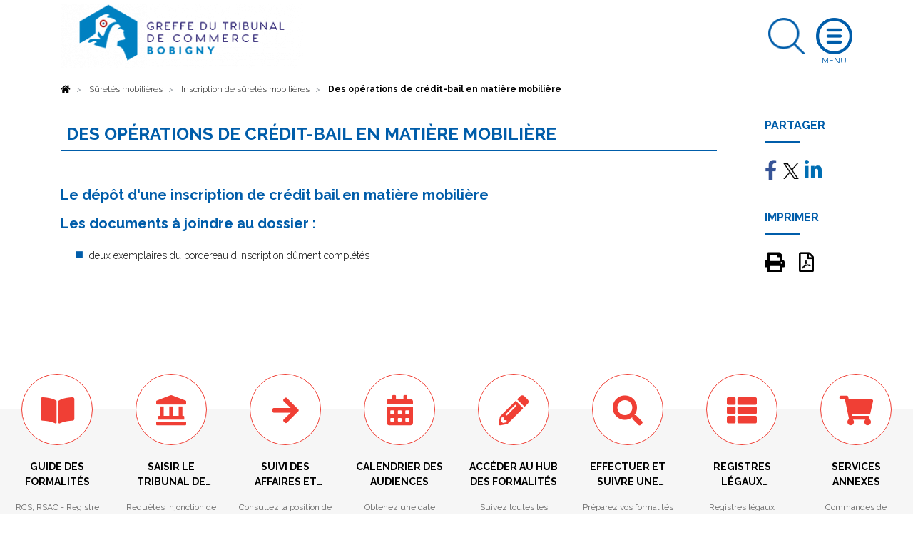

--- FILE ---
content_type: text/html; charset=UTF-8
request_url: https://www.greffe-tc-bobigny.fr/procedure/des-operations-de-credit-bail-en-matiere-mobiliere
body_size: 13648
content:
<!DOCTYPE html>
<html lang="fr">
    <head>
        <meta charset="utf-8">
        <title>Des opérations de crédit-bail en matière mobilière - Greffe du tribunal de commerce de Bobigny</title>
        <meta name="description" content="es opérations de crédit-bail en matière mobilière">
                        <meta name="viewport" content="width=device-width, initial-scale=1">
                <!--[if IE]><link rel="shortcut icon" href="https://www.greffe-tc-bobigny.fr/media/cache/header_default_favico/uploads/9301/configuration/Favicon.png"><![endif]-->
                <link rel="apple-touch-icon" href="https://www.greffe-tc-bobigny.fr/media/cache/header_apple_favico/uploads/9301/configuration/Favicon.png">
                <link rel="icon" href="https://www.greffe-tc-bobigny.fr/media/cache/header_android_favico/uploads/9301/configuration/Favicon.png">
        <link href="//fonts.googleapis.com/css?family=Raleway:300,400,500,700" rel="stylesheet">
        <link rel="stylesheet" href="https://ajax.googleapis.com/ajax/libs/jqueryui/1.12.1/themes/smoothness/jquery-ui.css">
                            <link rel="stylesheet" href="/build/css/app.479f1c7b.css">
            <link rel="stylesheet" href="/libs/fontawesome/css/custom_fontawesome.css">
            </head>
    <body class="procedure" data-gtag="GA" data-tracking="aucun">
            <div id="wrap">
                <header>
    <div class="container">
        <a class="logo" href="/">
            <img class="logo img-fluid" src="https://www.greffe-tc-bobigny.fr/media/cache/header_logo/uploads/9301/configuration/Logo-greffe-bobigny.png" alt="Greffe du tribunal de commerce de Bobigny">
        </a>
                        <a class="search opensearch" href="#search">
            <img class="img-fluid searchblue" width="51" src="/images/search-blue.png" alt="Rechercher">
            <img class="img-fluid d-none searchwhite" width="51" src="/images/search.png" alt="Rechercher">
        </a>

        <form id="searchheader" class="d-none form-inline" method="get" action="/recherche">
            <div class="input-group">
                <input type="text" class="form-control" name="slug" placeholder="Rechercher" aria-label="Rechercher">
                <div class="input-group-append">
                    <button class="btn btn-outline" type="submit">OK</button>
                </div>
            </div>
        </form>

        <a class="openmenu" href="#menu">
            <img class="img-fluid burger" src="/images/burger.png" alt="Ouvrir le menu">
            <img class="img-fluid d-none closewhite" src="/images/close.png" alt="Fermer le menu">
            <img class="img-fluid d-none closeblue" src="/images/close-blue.png" alt="Fermer le menu">
        </a>
        <nav id="menu">
              <div class="container-fluid">
                                <ul class="full_nav_menu">
                                          <li  id="slug8" class="dropdown">
                        <a href="#" class="dropdown-toggle" data-toggle="dropdown" aria-haspopup="true" aria-expanded="false">Registre du Commerce</a>
                        <div class="dropdown-menu">
                                                                                                                                                                                                                                                                                                                  <div class="row masonry">
                                                                <div id="formalites-immatriculation" class="mb-3 col-12 col-lg-6 col-xl-4 column">
                                                                        <h6 class="dropdown-header">Formalités immatriculation</h6>
                                                                                                                  <a class="dropdown-item" href="/procedure/ei-imma">Commerçant, création</a>
                                                                              <a class="dropdown-item" href="/procedure/ei-achat-imma">Commerçant, achat</a>
                                                                              <a class="dropdown-item" href="/procedure/ei-lg-imma">Commerçant, location gérance</a>
                                                                              <a class="dropdown-item" href="/procedure/ei-gm-imma">Commerçant, gérance mandat</a>
                                                                              <a class="dropdown-item" href="/procedure/eurl-sarl-creation-3">EURL, SARL Création</a>
                                                                              <a class="dropdown-item" href="/procedure/eurl-sarl-achat-imma">EURL - SARL, achat</a>
                                                                              <a class="dropdown-item" href="/procedure/eurl-sarl-lg-imma">EURL - SARL, location gérance</a>
                                                                              <a class="dropdown-item" href="/procedure/eurl-sarl-gm-imma">EURL - SARL, gérance mandat</a>
                                                                              <a class="dropdown-item" href="/procedure/sa-conseil-administration-imma">SA (conseil d&#039;administration)</a>
                                                                              <a class="dropdown-item" href="/procedure/sa-directoire-imma">SA (directoire et conseil de surveillance)</a>
                                                                              <a class="dropdown-item" href="/procedure/sas-imma">SAS</a>
                                                                              <a class="dropdown-item" href="/procedure/snc-imma">SNC</a>
                                                                              <a class="dropdown-item" href="/procedure/sc-imma">Société civile</a>
                                                                              <a class="dropdown-item" href="/procedure/scp-avocats-imma">SCP d&#039;avocats</a>
                                                                              <a class="dropdown-item" href="/procedure/slp-imma">Société de Libre Partenariat</a>
                                                                              <a class="dropdown-item" href="/procedure/succursale-imma">Succursale (siège à l&#039;étranger)</a>
                                                                              <a class="dropdown-item" href="/procedure/sca-imma">SCA</a>
                                                                              <a class="dropdown-item" href="/procedure/sppicav-imma">SPPICAV</a>
                                                                              <a class="dropdown-item" href="/procedure/se-holding-directoire-cs-imma">SE Holding (directoire et conseil de surveillance)</a>
                                                                              <a class="dropdown-item" href="/procedure/gie-imma">GIE</a>
                                                                              <a class="dropdown-item" href="/procedure/scs-imma">SCS</a>
                                                                              <a class="dropdown-item" href="/procedure/geie-imma">GEIE</a>
                                                                                                            </div>
                                                                <div id="formalites-modification" class="mb-3 col-12 col-lg-6 col-xl-4 column">
                                                                        <h6 class="dropdown-header">Formalités modification</h6>
                                                                                                                  <a class="dropdown-item" href="/procedure/ei_modif">Commerçant</a>
                                                                              <a class="dropdown-item" href="/procedure/sarl_modif">SARL</a>
                                                                              <a class="dropdown-item" href="/procedure/sas_modif">SAS</a>
                                                                              <a class="dropdown-item" href="/procedure/sa_modif">SA</a>
                                                                              <a class="dropdown-item" href="/procedure/snc_modif">SNC</a>
                                                                              <a class="dropdown-item" href="/procedure/sc_modif">Société Civile</a>
                                                                              <a class="dropdown-item" href="/procedure/sca_modif">SCA</a>
                                                                              <a class="dropdown-item" href="/procedure/scs_modif">SCS</a>
                                                                              <a class="dropdown-item" href="/procedure/gie_modif">GIE</a>
                                                                                                            </div>
                                                                <div id="formalites-radiation" class="mb-3 col-12 col-lg-6 col-xl-4 column">
                                                                        <h6 class="dropdown-header">Formalités radiation</h6>
                                                                                                                  <a class="dropdown-item" href="/procedure/ei-radiation">Commerçant - Radiation</a>
                                                                              <a class="dropdown-item" href="/procedure/sarl-radiation-filiale">EURL - SARL : filiale détenue à 100% (suite à fusion)</a>
                                                                              <a class="dropdown-item" href="/procedure/sarl-radiation">EURL - SARL - Radiation</a>
                                                                              <a class="dropdown-item" href="/procedure/sas-radiation">SAS - Radiation</a>
                                                                              <a class="dropdown-item" href="/procedure/sa-radiation-fusion">SA (suite à fusion)</a>
                                                                              <a class="dropdown-item" href="/procedure/sa-radiation-filiale-100-pc">SA - Filiale détenue à 100% (suite à fusion)</a>
                                                                              <a class="dropdown-item" href="/procedure/sarl-radiation-fusion">EURL - SARL (suite à fusion)</a>
                                                                              <a class="dropdown-item" href="/procedure/sa-radiation-fusion-transfrontaliere">SA (suite à fusion transfrontalière)</a>
                                                                              <a class="dropdown-item" href="/procedure/snc-radiation">SNC - Radiation</a>
                                                                              <a class="dropdown-item" href="/procedure/sca-radiation">SCA - Radiation</a>
                                                                              <a class="dropdown-item" href="/procedure/sc-radiation">Société Civile - Radiation</a>
                                                                              <a class="dropdown-item" href="/procedure/gie-radiation">GIE - Radiation</a>
                                                                              <a class="dropdown-item" href="/procedure/se-radiation">SE (transfert du siège dans un Etat Membre de l&#039;Union Européenne)</a>
                                                                              <a class="dropdown-item" href="/procedure/sa-radiation-filiale-90-pc">SA - Filiale détenue à 90% (suite à fusion)</a>
                                                                              <a class="dropdown-item" href="/procedure/sa-radiation">SA - Radiation</a>
                                                                              <a class="dropdown-item" href="/procedure/scs-radiation">SCS - Radiation</a>
                                                                                                            </div>
                                                                <div id="depot-des-comptes-annuels-1" class="mb-3 col-12 col-lg-6 col-xl-4 column">
                                                                        <h6 class="dropdown-header">Dépôt des comptes annuels</h6>
                                                                                                                  <a class="dropdown-item" href="/procedure/depot_comptes_sociaux">Dépôt des comptes sociaux</a>
                                                                              <a class="dropdown-item" href="/procedure/depot_comptes_sociaux_confidentialite">Micro-entreprise : confidentialité des comptes</a>
                                                                              <a class="dropdown-item" href="/procedure/petite-entreprise-confidentialite-des-comptes">Petite entreprise : confidentialité des comptes</a>
                                                                              <a class="dropdown-item" href="/procedure/moyenne-entreprise-presentation-simplifiee-du-bilan-et-des-annexes">Moyenne entreprise : présentation simplifiée du bilan et des annexes</a>
                                                                                                            </div>
                                                                <div id="depot-des-actes" class="mb-3 col-12 col-lg-6 col-xl-4 column">
                                                                        <h6 class="dropdown-header">Dépôt d&#039;actes</h6>
                                                                                                                  <a class="dropdown-item" href="/procedure/depot_actes">Dépôt d&#039;actes</a>
                                                                              <a class="dropdown-item" href="/procedure/depot_actes_cession_parts_sociales">Dépôt d&#039;actes suite à cession de parts sociales</a>
                                                                                                            </div>
                                                                <div id="formulaire-modification-2" class="mb-3 col-12 col-lg-6 col-xl-4 column">
                                                                        <h6 class="dropdown-header"> formulaire modification 2</h6>
                                                                                                                  <a class="dropdown-item" href="/procedure/adjonction-modification-suppression-nom-commercial-ei">Commerçant - Adjonction, modification ou suppression d&#039;un nom commercial dans un établissement principal</a>
                                                                              <a class="dropdown-item" href="/procedure/prorogation-duree-personne-morale-gie">GIE - Prorogation de la durée de la personne morale</a>
                                                                              <a class="dropdown-item" href="/procedure/modification-date-cloture-snc">SNC - Modification de la date de clôture de l&#039;exercice social</a>
                                                                              <a class="dropdown-item" href="/procedure/nomination-administrateur-sa">SA - Nomination d’un administrateur dans une SA à Conseil d’administration</a>
                                                                              <a class="dropdown-item" href="/procedure/prorogation-duree-personne-morale-sa">SA - Prorogation de la durée de la personne morale</a>
                                                                              <a class="dropdown-item" href="/procedure/reconstitution-capitaux-propres-sa">SA - Reconstitution des capitaux propres</a>
                                                                              <a class="dropdown-item" href="/procedure/reduction-capital-motivee-pertes-sa">SA - Réduction du capital social motivée par des pertes</a>
                                                                              <a class="dropdown-item" href="/procedure/reduction-capital-non-motivee-pertes-sa">SA - Réduction du capital social non motivée par des pertes</a>
                                                                              <a class="dropdown-item" href="/procedure/transformation-sa-sarl">SA - Transformation d&#039;une SA en SARL</a>
                                                                              <a class="dropdown-item" href="/procedure/transformation-sa-se">SA - Transformation d&#039;une SA en société européenne à conseil d’administration</a>
                                                                              <a class="dropdown-item" href="/procedure/augmentation-capital-snc">SNC - Augmentation de capital en numéraire</a>
                                                                              <a class="dropdown-item" href="/procedure/changement-gerant-snc">SNC - Changement de gérant</a>
                                                                              <a class="dropdown-item" href="/procedure/pap-snc-scs">SNC - Désignation d’une personne ayant le pouvoir d’engager à titre habituel la société</a>
                                                                              <a class="dropdown-item" href="/procedure/dissolution-snc">SNC - Dissolution</a>
                                                                              <a class="dropdown-item" href="/procedure/dissolution-art-snc">SNC - Dissolution par suite de la réunion de toutes les parts en une seule main (article 1844-5 alinéa 3 du code civil)</a>
                                                                              <a class="dropdown-item" href="/procedure/fermeture-etab-secondaire-sca">SCA - Fermeture d&#039;un établissement secondaire</a>
                                                                              <a class="dropdown-item" href="/procedure/changement-denomination-snc">SNC - Changement de dénomination sociale</a>
                                                                              <a class="dropdown-item" href="/procedure/nomination-membre-conseil-sa">SA - Nomination d&#039;un membre du conseil de surveillance dans une SA à directoire et conseil de surveillance</a>
                                                                              <a class="dropdown-item" href="/procedure/transfert-siege-banlieue-snc-1">SNC - Transfert de siège depuis un autre ressort</a>
                                                                              <a class="dropdown-item" href="/procedure/transfert-siege-snc-1">SNC - Transfert de siège dans le même ressort</a>
                                                                              <a class="dropdown-item" href="/procedure/changement-gerant-sc">SC - Changement de gérant dans une société civile</a>
                                                                              <a class="dropdown-item" href="/procedure/changement-gerant-scp-avocats">SC - Changement de gérant dans une SCP d&#039;avocats</a>
                                                                              <a class="dropdown-item" href="/procedure/dissolution-sc">SC - Dissolution</a>
                                                                              <a class="dropdown-item" href="/procedure/changement-denomination-sc">SC - Changement de dénomination sociale</a>
                                                                              <a class="dropdown-item" href="/procedure/prorogation-duree-personne-morale-sc">SC - Prorogation de la durée de la personne morale</a>
                                                                              <a class="dropdown-item" href="/procedure/reduction-capital-sc">SC - Réduction du capital pour une société civile</a>
                                                                              <a class="dropdown-item" href="/procedure/transfert-siege-banlieue-sc-1">SC - Transfert de siège depuis un autre ressort</a>
                                                                              <a class="dropdown-item" href="/procedure/transformation-sc-sarl">SC - Transformation de la Société Civile en SARL</a>
                                                                              <a class="dropdown-item" href="/procedure/augmentation-capital-nature-sca">SCA - Augmentation de capital social par apports en nature</a>
                                                                              <a class="dropdown-item" href="/procedure/nomination-directeur-sa">SA - Nomination d’un directeur général et/ou d’un directeur général délégué dans une SA à conseil d’administration</a>
                                                                              <a class="dropdown-item" href="/procedure/transfert-etab-principal-banlieue-creation-snc-1">SNC - Transfert d&#039;un établissement principal depuis un autre ressort, par création d&#039;un fonds de commerce</a>
                                                                              <a class="dropdown-item" href="/procedure/dissolution-sca">SCA - Dissolution</a>
                                                                              <a class="dropdown-item" href="/procedure/changement-directeur-general-sa">SA - Changement de directeur général et/ou de directeur général délégué</a>
                                                                              <a class="dropdown-item" href="/procedure/ouverture-etab-secondaire-achat-sa">SA - Ouverture d’un établissement secondaire par achat d’un fonds de commerce</a>
                                                                              <a class="dropdown-item" href="/procedure/prise-activite-achat-sa">SA - Prise d&#039;activité par achat d&#039;un fonds de commerce dans une SA immatriculée sans activité commerciale</a>
                                                                              <a class="dropdown-item" href="/procedure/transfert-etab-secondaire-achat-sa-1">SA - Transfert d’un établissement secondaire au sein d&#039;un même ressort, suite à un achat de fonds de commerce</a>
                                                                              <a class="dropdown-item" href="/procedure/transfert-siege-sarl-1">SARL - Transfert de siège dans le même ressort</a>
                                                                              <a class="dropdown-item" href="/procedure/transfert-siege-banlieue-sa-1">SA - Transfert de siège depuis un autre ressort</a>
                                                                              <a class="dropdown-item" href="/procedure/transfert-siege-sa-1">SA - Transfert de siège dans le même ressort</a>
                                                                              <a class="dropdown-item" href="/procedure/prorogation-duree-personne-morale-snc">SNC - Prorogation de la durée de la personne morale</a>
                                                                              <a class="dropdown-item" href="/procedure/adjonction-modification-suppression-enseigne-sarl">SARL - Adjonction, modification ou suppression d&#039;une enseigne</a>
                                                                              <a class="dropdown-item" href="/procedure/changement-representant-permanent-sa">SA - Changement du représentant permanent</a>
                                                                              <a class="dropdown-item" href="/procedure/augmentation-capital-sa">SA - Augmentation de capital en numéraire</a>
                                                                              <a class="dropdown-item" href="/procedure/augmentation-capital-nature-sa">SA - Augmentation de capital social par apports en nature</a>
                                                                              <a class="dropdown-item" href="/procedure/changement-administrateur-sa">SA - Changement d&#039;administrateur</a>
                                                                              <a class="dropdown-item" href="/procedure/changement-comm-comptes-sa">SA - Changement d’un commissaire aux comptes</a>
                                                                              <a class="dropdown-item" href="/procedure/modification-objet-avec-modification-activite-sa">SA - Modification de l’objet social (avec modification des activités)</a>
                                                                              <a class="dropdown-item" href="/procedure/changement-president-sa">SA - Changement de président du conseil de surveillance</a>
                                                                              <a class="dropdown-item" href="/procedure/suppression-engagement-signature-tfj-snc">SNC - Suppression du RCS de la mention relative à la personne ayant le pouvoir d&#039;engager à titre habituel par sa signature la responsabilité de l&#039;assujetti</a>
                                                                              <a class="dropdown-item" href="/procedure/suppression-engagement-signature-tfj">SARL - Suppression du RCS de la mention relative à la personne ayant le pouvoir d&#039;engager à titre habituel par sa signature la responsabilité de l&#039;assujetti</a>
                                                                              <a class="dropdown-item" href="/procedure/cessation-activite-ei">Commerçant - Cessation totale d&#039;activité (temporaire ou définitive) avec possibilité de déclarer le maintien de l&#039;immatriculation (Personne physique)</a>
                                                                              <a class="dropdown-item" href="/procedure/inscription-conjoint-collaborateur-ei">Commerçant - Inscription en cours de vie sociale d&#039;un conjoint collaborateur</a>
                                                                              <a class="dropdown-item" href="/procedure/suppression-conjoint-collaborateur-ei">Commerçant - Suppression de la mention &quot;conjoint collaborateur&quot;</a>
                                                                              <a class="dropdown-item" href="/procedure/changement-denomination-gie">GIE - Changement de dénomination</a>
                                                                              <a class="dropdown-item" href="/procedure/changement-denomination-comm-comptes-gie">GIE - Changement de la dénomination sociale d&#039;un commissaire aux comptes</a>
                                                                              <a class="dropdown-item" href="/procedure/prorogation-immatriculation-dissolution-gie">GIE - Prorogation de l&#039;immatriculation pour les besoins de la liquidation dans un GIE en dissolution</a>
                                                                              <a class="dropdown-item" href="/procedure/adjonction-modification-suppression-nom-commercial-gie">GIE - Adjonction, modification ou suppression d&#039;un nom commercial dans un établissement principal</a>
                                                                              <a class="dropdown-item" href="/procedure/adjonction-modification-suppression-enseigne-gie">GIE - Adjonction, modification ou suppression d&#039;une enseigne</a>
                                                                              <a class="dropdown-item" href="/procedure/modification-objet-sans-modification-activite-sa">SA - Modification de l&#039;objet social (sans modification des activités)</a>
                                                                              <a class="dropdown-item" href="/procedure/modification-activite-sans-modification-objet-sca">SCA - Modification de l&#039;activité (sans modification d&#039;objet social)</a>
                                                                              <a class="dropdown-item" href="/procedure/fermeture-etab-comp-sarl">SARL - Fermeture d’un établissement complémentaire</a>
                                                                              <a class="dropdown-item" href="/procedure/fermeture-etab-comp-sc">SC - Fermeture d’un établissement complémentaire</a>
                                                                              <a class="dropdown-item" href="/procedure/fermeture-etab-comp-sa">SA - Fermeture d’un établissement complémentaire</a>
                                                                              <a class="dropdown-item" href="/procedure/transfert-siege-sc-1">SC - Transfert de siège dans le même ressort</a>
                                                                              <a class="dropdown-item" href="/procedure/fermeture-etab-secondaire-sas">SAS - Fermeture d&#039;un établissement secondaire</a>
                                                                              <a class="dropdown-item" href="/procedure/changement-vice-president-sa">SA - Changement de vice-président du conseil de surveillance</a>
                                                                              <a class="dropdown-item" href="/procedure/changement-membre-directoire-sa">SA - Changement d’un membre du directoire</a>
                                                                              <a class="dropdown-item" href="/procedure/demission-membre-directoire-sa">SA - Démission d’un membre du directoire</a>
                                                                              <a class="dropdown-item" href="/procedure/pap-sa">SA - Désignation d’une personne ayant le pouvoir d’engager à titre habituel la société</a>
                                                                              <a class="dropdown-item" href="/procedure/dissolution-sa">SA - Dissolution</a>
                                                                              <a class="dropdown-item" href="/procedure/fin-mandat-administrateur-sa">SA - Fin de mandat d&#039;administrateur</a>
                                                                              <a class="dropdown-item" href="/procedure/fin-mandat-membre-sa">SA - Fin de mandat d’un membre du conseil de surveillance dans une SA à directoire et conseil de surveillance</a>
                                                                              <a class="dropdown-item" href="/procedure/fusion-sa-absorbante-sa">SA - Fusion : société anonyme absorbante</a>
                                                                              <a class="dropdown-item" href="/procedure/fusion-transfrontaliere-sa-absorbante-sa">SA - Fusion transfrontalière : société anonyme absorbante</a>
                                                                              <a class="dropdown-item" href="/procedure/capitaux-propres-inferieurs-sas">SAS - Les capitaux propres deviennent inférieurs à la moitié du capital social</a>
                                                                              <a class="dropdown-item" href="/procedure/modification-date-cloture-sa">SA - Modification de la date de clôture de l&#039;exercice social</a>
                                                                              <a class="dropdown-item" href="/procedure/changement-denomination-sa">SA - Changement de dénomination sociale</a>
                                                                              <a class="dropdown-item" href="/procedure/changement-denomination-comm-comptes-snc">SNC - Changement de la dénomination sociale d&#039;un commissaire aux comptes</a>
                                                                              <a class="dropdown-item" href="/procedure/pap-sca">SCA - Désignation d’une personne ayant le pouvoir d’engager à titre habituel la société</a>
                                                                              <a class="dropdown-item" href="/procedure/modification-date-cloture-sca">SCA - Modification de la date de clôture de l&#039;exercice social</a>
                                                                              <a class="dropdown-item" href="/procedure/capitaux-propres-inferieurs-sca">SCA - Les capitaux propres deviennent inférieurs à la moitié du capital social</a>
                                                                              <a class="dropdown-item" href="/procedure/changement-denomination-sas">SAS - Changement de dénomination sociale</a>
                                                                              <a class="dropdown-item" href="/procedure/changement-denomination-comm-comptes-sas">SAS - Changement de la dénomination sociale d&#039;un commissaire aux comptes</a>
                                                                              <a class="dropdown-item" href="/procedure/reduction-capital-non-motivee-pertes-sarl">SARL - Réduction du capital social non motivée par des pertes</a>
                                                                              <a class="dropdown-item" href="/procedure/transfert-siege-banlieue-sarl-1">SARL - Transfert de siège depuis un autre ressort</a>
                                                                              <a class="dropdown-item" href="/procedure/transformation-sarl-sa">SARL - Transformation de la SARL en SA à Conseil d’administration</a>
                                                                              <a class="dropdown-item" href="/procedure/transformation-sarl-sas">SARL - Transformation de la SARL en SAS</a>
                                                                              <a class="dropdown-item" href="/procedure/transformation-sarl-snc">SARL - Transformation de la SARL en SNC</a>
                                                                              <a class="dropdown-item" href="/procedure/augmentation-capital-nature-sas">SAS - Augmentation de capital social par apports en nature</a>
                                                                              <a class="dropdown-item" href="/procedure/augmentation-capital-sas">SAS - Augmentation de capital en numéraire</a>
                                                                              <a class="dropdown-item" href="/procedure/changement-president-sas">SAS - Changement de président</a>
                                                                              <a class="dropdown-item" href="/procedure/pap-sas">SAS - Désignation d’une personne ayant le pouvoir d’engager à titre habituel la société</a>
                                                                              <a class="dropdown-item" href="/procedure/dissolution-sas">SAS - Dissolution</a>
                                                                              <a class="dropdown-item" href="/procedure/modification-date-cloture-sas">SAS - Modification de la date de clôture de l&#039;exercice social</a>
                                                                              <a class="dropdown-item" href="/procedure/prorogation-duree-personne-morale-sas">SAS - Prorogation de la durée de la personne morale</a>
                                                                              <a class="dropdown-item" href="/procedure/reconstitution-capitaux-propres-sarl">SARL - Reconstitution des capitaux propres</a>
                                                                              <a class="dropdown-item" href="/procedure/reconstitution-capitaux-propres-sas">SAS - Reconstitution des capitaux propres</a>
                                                                              <a class="dropdown-item" href="/procedure/reconstitution-capitaux-propres-sca">SCA - Reconstitution des capitaux propres</a>
                                                                              <a class="dropdown-item" href="/procedure/transfert-siege-banlieue-sas-1">SAS - Transfert de siège depuis un autre ressort</a>
                                                                              <a class="dropdown-item" href="/procedure/transfert-siege-sas-1">SAS - Transfert de siège au sein du même ressort</a>
                                                                              <a class="dropdown-item" href="/procedure/transfert-siege-gie-1">GIE - Transfert de siège au sein d&#039;un même ressort</a>
                                                                              <a class="dropdown-item" href="/procedure/transfert-etab-comp-activite-sa-1">SA - Transfert d’un établissement complémentaire au sein d&#039;un même ressort, suite à un transfert d’activités</a>
                                                                              <a class="dropdown-item" href="/procedure/transfert-etab-comp-lg-sa-1">SA - Transfert d’un établissement complémentaire au sein d&#039;un même ressort, suite à la prise en location-gérance d’un fonds de commerce</a>
                                                                              <a class="dropdown-item" href="/procedure/transformation-sa-sas">SA - Transformation d&#039;une SA en SAS</a>
                                                                              <a class="dropdown-item" href="/procedure/pap-sc">SC - Désignation d’une personne ayant le pouvoir d’engager à titre habituel la société</a>
                                                                              <a class="dropdown-item" href="/procedure/dissolution-art-sc">SC - Dissolution par suite de la réunion de toutes les parts en une seule main (article 1844-5 alinéa 3 du code civil)</a>
                                                                              <a class="dropdown-item" href="/procedure/prorogation-duree-personne-morale-sca">SCA - Prorogation de la durée de la personne morale</a>
                                                                              <a class="dropdown-item" href="/procedure/reduction-capital-motivee-pertes-sarl">SARL - Réduction du capital social motivée par des pertes</a>
                                                                              <a class="dropdown-item" href="/procedure/prorogation-duree-personne-morale-sarl">SARL - Prorogation de la durée de la personne morale</a>
                                                                              <a class="dropdown-item" href="/procedure/transfert-siege-banlieue-gie-1">GIE - Transfert de siège depuis un autre ressort</a>
                                                                              <a class="dropdown-item" href="/procedure/prise-activite-achat-sas">SAS - Prise d&#039;activité par achat d&#039;un fonds de commerce dans une SAS immatriculée sans activité commerciale</a>
                                                                              <a class="dropdown-item" href="/procedure/augmentation-capital-scs">SCS - Augmentation de capital en numéraire</a>
                                                                              <a class="dropdown-item" href="/procedure/transfert-siege-banlieue-sca-1">SCA - Transfert de siège depuis un autre ressort</a>
                                                                              <a class="dropdown-item" href="/procedure/transfert-siege-sca-1">SCA - Transfert de siège au sein d&#039;un même ressort</a>
                                                                              <a class="dropdown-item" href="/procedure/pap-scs">SCS - Désignation d’une personne ayant le pouvoir d’engager à titre habituel la société</a>
                                                                              <a class="dropdown-item" href="/procedure/modification-date-cloture-scs">SCS - Modification de la date de clôture de l&#039;exercice social dans les SCS</a>
                                                                              <a class="dropdown-item" href="/procedure/reduction-capital-scs">SCS - Réduction de capital social</a>
                                                                              <a class="dropdown-item" href="/procedure/pap-gie">GIE - Désignation d’une personne ayant le pouvoir d’engager à titre habituel le groupement</a>
                                                                              <a class="dropdown-item" href="/procedure/dissolution-gie">GIE - Dissolution</a>
                                                                              <a class="dropdown-item" href="/procedure/augmentation-capital-sarl">SARL - Augmentation de capital en numéraire</a>
                                                                              <a class="dropdown-item" href="/procedure/nomination-comm-comptes-sarl">SARL - Nomination d&#039;un commissaire aux comptes</a>
                                                                              <a class="dropdown-item" href="/procedure/augmentation-capital-nature-sarl">SARL - Augmentation de capital social par apports en nature</a>
                                                                              <a class="dropdown-item" href="/procedure/cession-part-changement-gerant-sarl">SARL - Cession de parts sociales d&#039;une SARL avec changement de gérant</a>
                                                                              <a class="dropdown-item" href="/procedure/changement-gerant-sarl">SARL- Changement de gérant</a>
                                                                              <a class="dropdown-item" href="/procedure/changement-comm-comptes-sarl">SARL - Changement d’un commissaire aux comptes</a>
                                                                              <a class="dropdown-item" href="/procedure/demission-cogerant-sarl">SARL - Démission d&#039;un co-gérant</a>
                                                                              <a class="dropdown-item" href="/procedure/pap-sarl">SARL - Désignation d’une personne ayant le pouvoir d’engager à titre habituel la société</a>
                                                                              <a class="dropdown-item" href="/procedure/dissolution-sarl">SARL - Dissolution</a>
                                                                              <a class="dropdown-item" href="/procedure/dissolution-art-sarl">SARL - Dissolution par suite de la réunion de toutes les parts en une seule main</a>
                                                                              <a class="dropdown-item" href="/procedure/capitaux-propres-inferieurs-sarl">SARL - Les capitaux propres deviennent inférieurs à la moitié du capital social</a>
                                                                              <a class="dropdown-item" href="/procedure/modification-date-cloture-sarl">SARL - Modification de la date de clôture de l&#039;exercice social</a>
                                                                              <a class="dropdown-item" href="/procedure/changement-denomination-sarl">SARL - Changement de dénomination</a>
                                                                              <a class="dropdown-item" href="/procedure/modification-objet-avec-modification-activite-sarl">SARL - Modification de l’objet social (avec modification des activités)</a>
                                                                              <a class="dropdown-item" href="/procedure/nomination-cogerant-sarl">SARL - Nomination d&#039;un co-gérant</a>
                                                                              <a class="dropdown-item" href="/procedure/ouverture-etab-comp-achat-sarl">SARL - Ouverture d’un établissement complémentaire par achat d’un fonds de commerce</a>
                                                                              <a class="dropdown-item" href="/procedure/prise-activite-achat-scs">SCS - Prise d&#039;activité par achat d&#039;un fonds de commerce dans une SCS immatriculée sans activité commerciale</a>
                                                                              <a class="dropdown-item" href="/procedure/prise-activite-achat-sca">SCA - Prise d&#039;activité par achat d&#039;un fonds de commerce dans une SCA immatriculée sans activité commerciale</a>
                                                                              <a class="dropdown-item" href="/procedure/adjonction-modification-suppression-enseigne-sc">SC - Adjonction, modification ou suppression d&#039;une enseigne</a>
                                                                              <a class="dropdown-item" href="/procedure/changement-adresse-dirigeant-comm-comptes-sca">SCA - Changement d&#039;adresse de dirigeant ou de commissaire aux comptes</a>
                                                                              <a class="dropdown-item" href="/procedure/declarer-sans-activite-sas">SAS - Déclarer une société commerciale sans activité commerciale</a>
                                                                              <a class="dropdown-item" href="/procedure/modification-activite-sans-modification-objet-sas">SAS - Modification de l&#039;activité (sans modification d&#039;objet social)</a>
                                                                              <a class="dropdown-item" href="/procedure/changement-adresse-dirigeant-comm-comptes-sc">SC - Changement d&#039;adresse de dirigeant ou de commissaire aux comptes</a>
                                                                              <a class="dropdown-item" href="/procedure/modification-activite-sans-modification-objet-sc">SC - Modification de l&#039;activité (sans modification d&#039;objet social)</a>
                                                                              <a class="dropdown-item" href="/procedure/modification-objet-sans-modification-activite-sas">SAS - Modification de l&#039;objet social (sans modification des activités)</a>
                                                                              <a class="dropdown-item" href="/procedure/modification-objet-sans-modification-activite-sc">SC - Modification de l&#039;objet social (sans modification des activités)</a>
                                                                              <a class="dropdown-item" href="/procedure/rapport-radiation-sca">SCA - Demande de rapport de radiation d&#039;office non suivie d&#039;une modification</a>
                                                                              <a class="dropdown-item" href="/procedure/rapport-radiation-sa">SA - Demande de rapport de radiation d&#039;office non suivie d&#039;une modification</a>
                                                                              <a class="dropdown-item" href="/procedure/adjonction-modification-suppression-enseigne-sas">SAS - Adjonction, modification ou suppression d&#039;une enseigne</a>
                                                                              <a class="dropdown-item" href="/procedure/declarer-sans-activite-snc">SNC - Déclarer une société commerciale sans activité commerciale</a>
                                                                              <a class="dropdown-item" href="/procedure/adjonction-modification-suppression-enseigne-snc">SNC - Adjonction, modification ou suppression d&#039;une enseigne</a>
                                                                              <a class="dropdown-item" href="/procedure/adjonction-modification-suppression-enseigne-sa">SA - Adjonction, modification ou suppression d&#039;une enseigne</a>
                                                                              <a class="dropdown-item" href="/procedure/adjonction-modification-suppression-enseigne-sca">SCA - Adjonction, modification ou suppression d&#039;une enseigne</a>
                                                                              <a class="dropdown-item" href="/procedure/engagement-signature-sas">SAS - Désignation d’une personne ayant le pouvoir dans l’établissement d’engager la société à titre habituel par sa signature</a>
                                                                              <a class="dropdown-item" href="/procedure/ouverture-etab-secondaire-creation-sarl">SARL - Ouverture d&#039;un établissement secondaire par création du fonds de commerce</a>
                                                                              <a class="dropdown-item" href="/procedure/ouverture-etab-secondaire-creation-snc">SNC - Ouverture d&#039;un établissement secondaire par création du fonds de commerce</a>
                                                                              <a class="dropdown-item" href="/procedure/ouverture-etab-comp-creation-sas">SAS - Ouverture d&#039;un établissement complémentaire par création du fonds de commerce</a>
                                                                              <a class="dropdown-item" href="/procedure/modification-activite-sans-modification-objet-sarl">SARL - Modification de l&#039;activité (sans modification d&#039;objet social)</a>
                                                                              <a class="dropdown-item" href="/procedure/prorogation-immatriculation-dissolution-sa">SA - Prorogation de l&#039;immatriculation pour les besoins de la liquidation dans une SA en dissolution</a>
                                                                              <a class="dropdown-item" href="/procedure/prorogation-immatriculation-dissolution-sca">SCA - Prorogation de l&#039;immatriculation pour les besoins de la liquidation dans une SCA en dissolution</a>
                                                                              <a class="dropdown-item" href="/procedure/engagement-signature-sarl">SARL - Désignation d’une personne ayant le pouvoir dans l’établissement d’engager la société à titre habituel par sa signature</a>
                                                                              <a class="dropdown-item" href="/procedure/modification-activite-sans-modification-objet-sa">SA - Modification de l&#039;activité (sans modification d&#039;objet social)</a>
                                                                              <a class="dropdown-item" href="/procedure/prorogation-immatriculation-dissolution-sas">SAS - Prorogation de l&#039;immatriculation pour les besoins de la liquidation dans une SAS en dissolution</a>
                                                                              <a class="dropdown-item" href="/procedure/changement-denomination-comm-comptes-sca">SCA - Changement de dénomination d’un commissaire aux comptes</a>
                                                                              <a class="dropdown-item" href="/procedure/fermeture-etab-secondaire-sc">SC - Fermeture d&#039;un établissement secondaire</a>
                                                                              <a class="dropdown-item" href="/procedure/adjonction-modification-suppression-nom-commercial-sa">SA - Adjonction, modification ou suppression d&#039;un nom commercial dans un établissement principal</a>
                                                                              <a class="dropdown-item" href="/procedure/adjonction-modification-suppression-nom-commercial-sas">SAS - Adjonction, modification ou suppression d&#039;un nom commercial</a>
                                                                              <a class="dropdown-item" href="/procedure/adjonction-modification-suppression-nom-commercial-scs">SCS - Adjonction, modification ou suppression d&#039;un nom commercial dans un établissement principal</a>
                                                                              <a class="dropdown-item" href="/procedure/adjonction-modification-suppression-nom-commercial-sca">SCA - Adjonction, modification ou suppression d&#039;un nom commercial dans un établissement principal</a>
                                                                              <a class="dropdown-item" href="/procedure/adjonction-modification-suppression-nom-commercial-sarl">SARL - Adjonction, modification ou suppression d&#039;un nom commercial dans un établissement principal</a>
                                                                              <a class="dropdown-item" href="/procedure/transfert-etab-principal-banlieue-creation-sarl-1">SARL - Transfert d&#039;un établissement principal depuis un autre ressort, par création d&#039;un fonds de commerce</a>
                                                                              <a class="dropdown-item" href="/procedure/transfert-etab-principal-banlieue-creation-sca-1">SCA - Transfert d&#039;un établissement principal depuis un autre ressort, par création d&#039;un fonds de commerce</a>
                                                                              <a class="dropdown-item" href="/procedure/ouverture-etab-comp-lg-sa">SA - Ouverture d’un établissement complémentaire par prise en location-gérance d’un fonds de commerce</a>
                                                                              <a class="dropdown-item" href="/procedure/transfert-etab-principal-banlieue-creation-sas-1">SAS - Transfert d&#039;un établissement principal depuis un autre ressort, par création d&#039;un fonds de commerce</a>
                                                                              <a class="dropdown-item" href="/procedure/changement-denomination-comm-comptes-sa">SA - Changement de la dénomination sociale d&#039;un commissaire aux comptes dans une SA</a>
                                                                              <a class="dropdown-item" href="/procedure/changement-adresse-dirigeant-comm-comptes-scs">SCS - Changement d&#039;adresse de dirigeant ou de commissaire aux comptes</a>
                                                                              <a class="dropdown-item" href="/procedure/engagement-signature-sca">SCA - Désignation d’une personne ayant le pouvoir dans l’établissement d’engager la société à titre habituel par sa signature</a>
                                                                              <a class="dropdown-item" href="/procedure/transfert-etab-comp-creation-sca-1">SCA - Transfert d&#039;un établissement complémentaire au sein du même ressort, par création d&#039;un fonds de commerce</a>
                                                                              <a class="dropdown-item" href="/procedure/changement-adresse-dirigeant-comm-comptes-snc">SNC - Changement d&#039;adresse de dirigeant ou de commissaire aux comptes</a>
                                                                              <a class="dropdown-item" href="/procedure/changement-adresse-dirigeant-comm-comptes-sa">SA - Changement d&#039;adresse de dirigeant ou de commissaire aux comptes</a>
                                                                              <a class="dropdown-item" href="/procedure/changement-denomination-comm-comptes-sarl">SARL - Changement de la dénomination sociale d&#039;un commissaire aux comptes</a>
                                                                              <a class="dropdown-item" href="/procedure/changement-adresse-dirigeant-comm-comptes-sarl">SARL - Changement d&#039;adresse de dirigeant ou de commissaire aux comptes</a>
                                                                              <a class="dropdown-item" href="/procedure/fermeture-etab-secondaire-snc">SNC - Fermeture d&#039;un établissement secondaire</a>
                                                                              <a class="dropdown-item" href="/procedure/fermeture-etab-secondaire-sa">SA - Fermeture d&#039;un établissement secondaire</a>
                                                                              <a class="dropdown-item" href="/procedure/changement-commissaire-comptes-sa">SA - Changement d’un commissaire aux comptes titulaire et/ou suppléant</a>
                                                                              <a class="dropdown-item" href="/procedure/prorogation-immatriculation-dissolution-sc">SC - Prorogation de l&#039;immatriculation pour les besoins de la liquidation dans une Société Civile en dissolution</a>
                                                                              <a class="dropdown-item" href="/procedure/declarer-sans-activite-sca">SCA - Déclarer une SCA sans activité commerciale</a>
                                                                              <a class="dropdown-item" href="/procedure/ouverture-etab-comp-creation-sarl">SARL - Ouverture d&#039;un établissement complémentaire par création du fonds de commerce</a>
                                                                              <a class="dropdown-item" href="/procedure/transfert-etab-comp-creation-scs-1">SCS - Transfert d&#039;un établissement complémentaire au sein du même ressort, par création d&#039;un fonds de commerce</a>
                                                                              <a class="dropdown-item" href="/procedure/prorogation-immatriculation-dissolution-scs">SCS - Prorogation de l&#039;immatriculation pour les besoins de la liquidation dans une SCS en dissolution</a>
                                                                              <a class="dropdown-item" href="/procedure/changement-denomination-comm-comptes-scs">SCS - Changement de la dénomination sociale d&#039;un commissaire aux comptes</a>
                                                                              <a class="dropdown-item" href="/procedure/transfert-etab-principal-banlieue-creation-scs-1">SCS - Transfert d&#039;un établissement principal depuis un autre ressort, par création d&#039;un fonds de commerce</a>
                                                                              <a class="dropdown-item" href="/procedure/prorogation-immatriculation-dissolution-snc">SNC - Prorogation de l&#039;immatriculation pour les besoins de la liquidation dans une SNC en dissolution</a>
                                                                              <a class="dropdown-item" href="/procedure/modification-activite-sans-modification-objet-snc">SNC - Modification de l&#039;activité (sans modification d&#039;objet social)</a>
                                                                              <a class="dropdown-item" href="/procedure/pap-ei">EI - Désignation d’une personne ayant le pouvoir d’engager à titre habituel la société</a>
                                                                              <a class="dropdown-item" href="/procedure/ouverture-etab-comp-creation-sca">SCA - Ouverture d&#039;un établissement complémentaire par création du fonds de commerce</a>
                                                                              <a class="dropdown-item" href="/procedure/prise-activite-lg-snc">SNC - Prise d&#039;activité par prise en location gérance d&#039;un fonds de commerce dans une SNC immatriculée sans activité commerciale</a>
                                                                              <a class="dropdown-item" href="/procedure/ouverture-etab-secondaire-lg-sarl">SARL - Ouverture d’un établissement secondaire par prise en location-gérance d’un fonds de commerce</a>
                                                                              <a class="dropdown-item" href="/procedure/ouverture-etab-secondaire-creation-sa">SA - Ouverture d&#039;un établissement secondaire par création du fonds de commerce</a>
                                                                              <a class="dropdown-item" href="/procedure/transfert-etab-comp-creation-snc-1">SNC - Transfert d&#039;un établissement complémentaire au sein d&#039;un même ressort, par création d&#039;un fonds de commerce</a>
                                                                              <a class="dropdown-item" href="/procedure/transfert-etab-comp-lg-sarl-1">SARL - Transfert d’un établissement complémentaire dans le même ressort, suite à la prise en location-gérance d’un fonds de commerce</a>
                                                                              <a class="dropdown-item" href="/procedure/transfert-etab-secondaire-lg-sarl-1">SARL - Transfert d’un établissement secondaire dans un même ressort, suite à la prise en location-gérance d’un fonds de commerce</a>
                                                                              <a class="dropdown-item" href="/procedure/rapport-radiation-sarl">SARL - Demande de rapport de radiation d&#039;office non suivie d&#039;une modification</a>
                                                                              <a class="dropdown-item" href="/procedure/rapport-radiation-sas">SAS - Demande de rapport de radiation d&#039;office non suivie d&#039;une modification</a>
                                                                              <a class="dropdown-item" href="/procedure/rapport-radiation-snc">SNC - Demande de rapport de radiation d&#039;office non suivie d&#039;une modification</a>
                                                                              <a class="dropdown-item" href="/procedure/prise-activite-achat-snc">SNC - Prise d&#039;activité par achat d&#039;un fonds de commerce dans une SNC immatriculée sans activité commerciale</a>
                                                                              <a class="dropdown-item" href="/procedure/ouverture-etab-comp-achat-sa">SA - Ouverture d’un établissement complémentaire par achat d’un fonds de commerce</a>
                                                                              <a class="dropdown-item" href="/procedure/ouverture-etab-secondaire-achat-sarl">SARL - Ouverture d’un établissement secondaire par achat d’un fonds de commerce</a>
                                                                              <a class="dropdown-item" href="/procedure/prise-activite-achat-sarl">SARL - Prise d&#039;activité par achat d&#039;un fonds de commerce dans une SARL immatriculée sans activité commerciale</a>
                                                                              <a class="dropdown-item" href="/procedure/transfert-etab-comp-achat-sarl-1">SARL - Transfert d’un établissement complémentaire dans un même ressort suite à un achat de fonds de commerce</a>
                                                                              <a class="dropdown-item" href="/procedure/prise-activite-lg-scs">SCS - Prise d&#039;activité par prise en location gérance d&#039;un fonds de commerce dans une SCS immatriculée sans activité commerciale</a>
                                                                              <a class="dropdown-item" href="/procedure/prise-activite-creation-scs">SCS - Prise d&#039;activité par création d&#039;un fonds de commerce dans une SCS immatriculée sans activité commerciale</a>
                                                                              <a class="dropdown-item" href="/procedure/engagement-signature-snc">SNC - Désignation d’une personne ayant le pouvoir dans l’établissement d’engager la société à titre habituel par sa signature</a>
                                                                              <a class="dropdown-item" href="/procedure/fermeture-etab-secondaire-sarl">SARL - Fermeture d&#039;un établissement secondaire</a>
                                                                              <a class="dropdown-item" href="/procedure/ouverture-etab-secondaire-creation-sas">SAS - Ouverture d&#039;un établissement secondaire par création du fonds de commerce</a>
                                                                              <a class="dropdown-item" href="/procedure/declarer-sans-activite-sa">SA - Déclarer son entreprise sans activité commerciale</a>
                                                                              <a class="dropdown-item" href="/procedure/declarer-sans-activite-sc">SC - Déclarer une société civile sans activité</a>
                                                                              <a class="dropdown-item" href="/procedure/prise-activite-lg-sarl">SARL - Prise d&#039;activité par prise en location gérance d&#039;un fonds de commerce dans une SARL immatriculée sans activité commerciale</a>
                                                                              <a class="dropdown-item" href="/procedure/engagement-signature-sa">SA - Désignation d’une personne ayant le pouvoir dans l’établissement d’engager la société à titre habituel par sa signature</a>
                                                                              <a class="dropdown-item" href="/procedure/ouverture-etab-secondaire-sc">SC - Ouverture d&#039;un établissement secondaire</a>
                                                                              <a class="dropdown-item" href="/procedure/ouverture-etab-secondaire-creation-sca">SCA - Ouverture d&#039;un établissement secondaire par création du fonds de commerce</a>
                                                                              <a class="dropdown-item" href="/procedure/ouverture-etab-comp-creation-sa">SA - Ouverture d&#039;un établissement complémentaire par création du fonds de commerce</a>
                                                                              <a class="dropdown-item" href="/procedure/transfert-etab-comp-activite-sarl-1">SARL - Transfert d’un établissement complémentaire au sein du même ressort, suite à un transfert d’activités</a>
                                                                              <a class="dropdown-item" href="/procedure/transfert-etab-principal-banlieue-creation-sa-1">SA - Transfert d&#039;un établissement principal depuis un autre ressort, par création d&#039;un fonds de commerce</a>
                                                                              <a class="dropdown-item" href="/procedure/changement-adresse-dirigeant-comm-comptes-sas">SAS - Changement d&#039;adresse de dirigeant ou de commissaire aux comptes</a>
                                                                              <a class="dropdown-item" href="/procedure/prise-activite-creation-sas">SAS - Prise d&#039;activité par création d&#039;un fonds de commerce dans une SAS immatriculée sans activité commerciale</a>
                                                                              <a class="dropdown-item" href="/procedure/prise-activite-creation-sa">SA - Prise d&#039;activité par création d&#039;un fonds de commerce dans une SA immatriculée sans activité commerciale</a>
                                                                              <a class="dropdown-item" href="/procedure/prise-activite-lg-sa">SA - Prise d&#039;activité par prise en location gérance d&#039;un fonds de commerce dans une SA immatriculée sans activité commerciale</a>
                                                                              <a class="dropdown-item" href="/procedure/prise-activite-lg-sas">SAS - Prise d&#039;activité par prise en location gérance d&#039;un fonds de commerce dans une SAS immatriculée sans activité commerciale</a>
                                                                              <a class="dropdown-item" href="/procedure/prise-activite-creation-sarl">SARL - Prise d&#039;activité par création d&#039;un fonds de commerce dans une SARL immatriculée sans activité commerciale</a>
                                                                              <a class="dropdown-item" href="/procedure/declarer-sans-activite-sarl">SARL - Déclarer une SARL sans activité commerciale</a>
                                                                              <a class="dropdown-item" href="/procedure/adjonction-modification-suppression-nom-commercial-etab-principal-snc">SNC - Adjonction, modification ou suppression d&#039;un nom commercial dans un établissement principal</a>
                                                                              <a class="dropdown-item" href="/procedure/ouverture-etab-comp-creation-snc">SNC - Ouverture d&#039;un établissement complémentaire par création du fonds de commerce</a>
                                                                              <a class="dropdown-item" href="/procedure/ouverture-etab-comp-lg-sarl">SARL - Ouverture d’un établissement complémentaire par prise en location-gérance d’un fonds de commerce</a>
                                                                              <a class="dropdown-item" href="/procedure/augmentation-capital-sc">SC - Augmentation du capital en numéraire</a>
                                                                              <a class="dropdown-item" href="/procedure/changement-denomination-sca">SCA - Changement de dénomination sociale</a>
                                                                              <a class="dropdown-item" href="/procedure/transfert-etab-comp-achat-sa-1">SA - Transfert d’un établissement complémentaire dans le même ressort, suite à un achat de fonds de commerce</a>
                                                                              <a class="dropdown-item" href="/procedure/prorogation-immatriculation-dissolution-sarl">SARL - Prorogation de l&#039;immatriculation pour les besoins de la liquidation dans une SARL en dissolution</a>
                                                                              <a class="dropdown-item" href="/procedure/capitaux-propres-inferieurs-sa">SA - Les capitaux propres deviennent inférieurs à la moitié du capital social</a>
                                                                              <a class="dropdown-item" href="/procedure/nomination-membre-directoire-sa">SA - Nomination d’un membre du directoire</a>
                                                                              <a class="dropdown-item" href="/procedure/prise-activite-creation-snc">SNC - Prise d&#039;activité par création d&#039;un fonds de commerce dans une SNC immatriculée sans activité commerciale</a>
                                                                              <a class="dropdown-item" href="/procedure/modification-objet-sans-modification-activite-sca">SCA - Modification de l&#039;objet social (sans modification des activités)</a>
                                                                              <a class="dropdown-item" href="/procedure/prise-activite-creation-sca">SCA - Prise d&#039;activité par création d&#039;un fonds de commerce dans une SCA immatriculée sans activité commerciale</a>
                                                                              <a class="dropdown-item" href="/procedure/prise-activite-lg-sca">SCA - Prise d&#039;activité par prise en location gérance d&#039;un fonds de commerce dans une SCA immatriculée sans activité commerciale</a>
                                                                              <a class="dropdown-item" href="/procedure/reduction-capital-motivee-pertes-sca">SCA - Réduction du capital social motivée par des pertes</a>
                                                                              <a class="dropdown-item" href="/procedure/modification-objet-sans-modification-activite-sarl">SARL - Modification de l&#039;objet social (sans modification des activités)</a>
                                                                              <a class="dropdown-item" href="/procedure/adjonction-modification-suppression-enseigne-scs">SCS - Adjonction, modification ou suppression d&#039;une enseigne</a>
                                                                              <a class="dropdown-item" href="/procedure/adjonction-modification-suppression-enseigne-ei">Commerçant - Adjonction, modification ou suppression d&#039;une enseigne entrepreneur individuel</a>
                                                                                                            </div>
                                                                <div id="registre-des-beneficiaires-effectifs-nouveau" class="mb-3 col-12 col-lg-6 col-xl-4 column">
                                                                        <h6 class="dropdown-header">Registre des bénéficiaires effectifs (Nouveau)</h6>
                                                                                                                  <a class="dropdown-item" href="/procedure/registre-des-beneficiares-effectifs">Registre des bénéficiaires effectifs</a>
                                                                                                            </div>
                                                                                                                                                            <div class="mb-3 col-12 col-lg-6 col-xl-4  column">
                                                                      <h6 class="dropdown-header">Autres</h6>
                                                                                                            <a class="dropdown-item" href="/procedure/titre_sejour">Pièces à fournir pour les dirigeants étrangers</a>
                                                                          <a class="dropdown-item" href="/procedure/codes_ape">Liste des codes APE</a>
                                                                          <a class="dropdown-item" href="/procedure/rcs_internationaux">RCS internationaux</a>
                                                                          <a class="dropdown-item" href="/procedure/fonctionnement_rcs">Fonctionnement du RCS</a>
                                                                          <a class="dropdown-item" href="/procedure/rcs-fiches-pratiques">Fiches pratiques</a>
                                                                          <a class="dropdown-item" href="/procedure/formulaires-modeles">Formulaires et modèles</a>
                                                                  </div>
                                                          </div>
                                                  </div>
                      </li>
                                          <li  id="slug13" class="dropdown">
                        <a href="#" class="dropdown-toggle" data-toggle="dropdown" aria-haspopup="true" aria-expanded="false">Entrepreneurs individuels</a>
                        <div class="dropdown-menu">
                                                                                                                                                                                                                                                        <div class="row ">
                                                                <div id="commercant" class="mb-3 col-12 col-lg-6 col-xl-6">
                                                                        <h6 class="dropdown-header">Commerçant</h6>
                                                                                                                  <a class="dropdown-item" href="/procedure/commercant_imma">Commerçant - Immatriculation</a>
                                                                              <a class="dropdown-item" href="/procedure/commercant_modif">Commerçant - Modification</a>
                                                                              <a class="dropdown-item" href="/procedure/commercant_radiation">Commerçant - Radiation</a>
                                                                                                            </div>
                                                                <div id="autoentrepreneur" class="mb-3 col-12 col-lg-6 col-xl-6">
                                                                        <h6 class="dropdown-header">Auto-entrepreneur</h6>
                                                                                                                  <a class="dropdown-item" href="/procedure/ae_imma">Auto-entrepreneur - Immatriculation (déjà en activité)</a>
                                                                              <a class="dropdown-item" href="/procedure/ae_imma_creation">Auto-entrepreneur - Immatriculation (création d&#039;activité)</a>
                                                                                                            </div>
                                                                                        </div>
                                                  </div>
                      </li>
                                          <li  id="slug9" class="dropdown">
                        <a href="#" class="dropdown-toggle" data-toggle="dropdown" aria-haspopup="true" aria-expanded="false">Agent commercial</a>
                        <div class="dropdown-menu">
                                                                                                                                                                                              <div class="row ">
                                                                                                                                                                                                                              <div class="mb-3 col-12 col-lg-6 col-xl-12 ">
                                                                                                            <a class="dropdown-item" href="/procedure/activite_agent_commercial">Activité d&#039;agent commercial</a>
                                                                          <a class="dropdown-item" href="/procedure/societe_ayant_activite_agent_commercial">Société ayant l&#039;activité d&#039;agent commercial</a>
                                                                          <a class="dropdown-item" href="/procedure/agent_commercial_imma">Agent commercial - Immatriculation</a>
                                                                          <a class="dropdown-item" href="/procedure/dispositions_fiscales_agent_commercial">Agent commercial - Dispositions fiscales</a>
                                                                          <a class="dropdown-item" href="/procedure/agent_commercial_radiation">Agent commercial - Radiation</a>
                                                                          <a class="dropdown-item" href="/procedure/tarifs_agent_commercial">Tarifs Agent Commercial</a>
                                                                  </div>
                                                          </div>
                                                  </div>
                      </li>
                                          <li  id="slug71" class="dropdown">
                        <a href="#" class="dropdown-toggle" data-toggle="dropdown" aria-haspopup="true" aria-expanded="false">PREVENTION</a>
                        <div class="dropdown-menu">
                                                                                                                                                                                                                                                        <div class="row ">
                                                                <div id="prevention" class="mb-3 col-12 col-lg-6 col-xl-6">
                                                                        <h6 class="dropdown-header">Prévention</h6>
                                                                                                                  <a class="dropdown-item" href="/procedure/entretien_juge">Prévention - L&#039;entretien avec un juge</a>
                                                                                                            </div>
                                                                <div id="adhoc-conciliation" class="mb-3 col-12 col-lg-6 col-xl-6">
                                                                        <h6 class="dropdown-header">Mandat ad hoc et conciliation</h6>
                                                                                                                  <a class="dropdown-item" href="/procedure/mandat_ad_hoc">Le mandat ad hoc</a>
                                                                              <a class="dropdown-item" href="/procedure/conciliation">La conciliation</a>
                                                                              <a class="dropdown-item" href="/procedure/mandat_ad_hoc_et_conciliation_presentation">Présentation et différences</a>
                                                                              <a class="dropdown-item" href="/procedure/designation_mandataire_execution_accord_conciliation">Désignation d&#039;un mandataire à l&#039;exécution de l&#039;accord de conciliation</a>
                                                                                                            </div>
                                                                                        </div>
                                                  </div>
                      </li>
                                          <li  id="slug12" class="dropdown">
                        <a href="#" class="dropdown-toggle" data-toggle="dropdown" aria-haspopup="true" aria-expanded="false">Judiciaire</a>
                        <div class="dropdown-menu">
                                                                                                                                                                                                                                                                                                                  <div class="row masonry">
                                                                <div id="contentieux-referes" class="mb-3 col-12 col-lg-6 col-xl-4 column">
                                                                        <h6 class="dropdown-header">Fond - Référés</h6>
                                                                                                                  <a class="dropdown-item" href="/procedure/saisir-tribunal">Saisir le tribunal</a>
                                                                              <a class="dropdown-item" href="/procedure/assignation_fond">Assignation au fond</a>
                                                                              <a class="dropdown-item" href="/procedure/requete_conjointe">Requête conjointe</a>
                                                                              <a class="dropdown-item" href="/procedure/assignation_refere">Assignation en référé</a>
                                                                              <a class="dropdown-item" href="/procedure/conciliation-mediation">Conciliation et médiation</a>
                                                                              <a class="dropdown-item" href="/procedure/question-prioritaire-constitutionnalite">La question prioritaire de la constitutionnalité</a>
                                                                              <a class="dropdown-item" href="/procedure/modeles_judiciaire">Modèles judiciaires</a>
                                                                              <a class="dropdown-item" href="/procedure/rpva_guide">RPVA - Guide d&#039;utilisation destiné aux avocats</a>
                                                                                                            </div>
                                                                <div id="requetes-au-president-du-tribunal" class="mb-3 col-12 col-lg-6 col-xl-4 column">
                                                                        <h6 class="dropdown-header">Requêtes présidentielles</h6>
                                                                                                                  <a class="dropdown-item" href="/procedure/nomination_commissaire_apports">Nomination d&#039;un commissaire aux apports</a>
                                                                              <a class="dropdown-item" href="/procedure/prorogation_delai_approbation_comptes">Prorogation du délai d&#039;approbation des comptes</a>
                                                                              <a class="dropdown-item" href="/procedure/autorisation_retrait_fonds_bloques">Autorisation de retrait des fonds bloqués en banque</a>
                                                                              <a class="dropdown-item" href="/procedure/commissaire_charge_verif_actif_passif">Commissaire chargé de la vérification de l&#039;actif et du passif</a>
                                                                              <a class="dropdown-item" href="/procedure/commissaire_transformation">Commissaire à la transformation</a>
                                                                              <a class="dropdown-item" href="/procedure/requete_juge_commis_surveillance">Requête au juge commis à la surveillance du registre du commerce et des sociétés</a>
                                                                              <a class="dropdown-item" href="/procedure/commissaire_fusion">Commissaire à la fusion</a>
                                                                              <a class="dropdown-item" href="/procedure/autres_requetes_president">Autres requêtes au président du tribunal</a>
                                                                                                            </div>
                                                                <div id="ip" class="mb-3 col-12 col-lg-6 col-xl-4 column">
                                                                        <h6 class="dropdown-header">Injonctions de payer</h6>
                                                                                                                  <a class="dropdown-item" href="/procedure/injonction_payer">Injonction de payer</a>
                                                                              <a class="dropdown-item" href="/procedure/ip_dossier_en_ligne">Requête en injonction de payer - préparez votre dossier</a>
                                                                              <a class="dropdown-item" href="/procedure/injonction_payer_europeenne">Injonction de payer européenne</a>
                                                                                                            </div>
                                                                <div id="redressement-et-liquidation" class="mb-3 col-12 col-lg-6 col-xl-4 column">
                                                                        <h6 class="dropdown-header">Redressement et liquidation judiciaires</h6>
                                                                                                                  <a class="dropdown-item" href="/procedure/declarer_cessation_paiement">Demande d&#039;ouverture de procédure ( déclaration de cessation des paiements)</a>
                                                                              <a class="dropdown-item" href="/procedure/placer_assignation">Placer une assignation</a>
                                                                              <a class="dropdown-item" href="/procedure/deroulement_procedure">Déroulement de la procédure</a>
                                                                              <a class="dropdown-item" href="/procedure/les-intervenants-des-procedures-des-entreprises-en-difficulte">Les intervenants des procédures des entreprises en difficulté</a>
                                                                              <a class="dropdown-item" href="/procedure/notice_info_procedure_lj">Notice sur la procédure de liquidation judiciaire</a>
                                                                              <a class="dropdown-item" href="/procedure/notice_info_procedure_rj">Notice d&#039;information procédure de redressement judiciaire</a>
                                                                              <a class="dropdown-item" href="/procedure/declarer_creance">Déclarer sa créance</a>
                                                                              <a class="dropdown-item" href="/procedure/notice_info_candidats_reprise_entreprise_rj">Notice destinée aux candidats à la reprise d&#039;une entreprise en redressement judiciaire</a>
                                                                              <a class="dropdown-item" href="/procedure/entreprises_a_ceder">Entreprises en RJ/LJ à céder</a>
                                                                              <a class="dropdown-item" href="/procedure/modeles_prevention">Modèles traitement des difficultés des entreprises</a>
                                                                              <a class="dropdown-item" href="/procedure/dossier_infos_telechargement_pc">Dossier d&#039;informations à télécharger</a>
                                                                                                            </div>
                                                                <div id="sauvegarde" class="mb-3 col-12 col-lg-6 col-xl-4 column">
                                                                        <h6 class="dropdown-header">Sauvegarde</h6>
                                                                                                                  <a class="dropdown-item" href="/procedure/procedure_sauvegarde">Procédure de sauvegarde</a>
                                                                              <a class="dropdown-item" href="/procedure/procedure_sauvegarde_acceleree">Procédure de sauvegarde accélérée</a>
                                                                                                            </div>
                                                                <div id="retablissement-professionnel" class="mb-3 col-12 col-lg-6 col-xl-4 column">
                                                                        <h6 class="dropdown-header">Rétablissement professionnel</h6>
                                                                                                                  <a class="dropdown-item" href="/procedure/procedure_retablissement_professionnel">Procédure de rétablissement professionnel sans liquidation</a>
                                                                                                            </div>
                                                                <div id="requetes-au-juge-commissaire" class="mb-3 col-12 col-lg-6 col-xl-4 column">
                                                                        <h6 class="dropdown-header">Requêtes au juge commissaire</h6>
                                                                                                                  <a class="dropdown-item" href="/procedure/requete_revendication">Déposer une requête en revendication</a>
                                                                              <a class="dropdown-item" href="/procedure/requete_forclusion">Déposer une requête en relevé de forclusion</a>
                                                                              <a class="dropdown-item" href="/procedure/nomination_controleur">Nomination d&#039;un contrôleur</a>
                                                                              <a class="dropdown-item" href="/procedure/resiliation_contrat">Résiliation de plein droit d&#039;un contrat</a>
                                                                                                            </div>
                                                                <div id="difficultes-des-entreprises" class="mb-3 col-12 col-lg-6 col-xl-4 column">
                                                                        <h6 class="dropdown-header">Difficultés des entreprises</h6>
                                                                                                                  <a class="dropdown-item" href="/procedure/fiches_pratiques_pc">Difficultes des entreprises - Fiches pratiques</a>
                                                                                                            </div>
                                                                <div id="procedure-sortie-de-crise" class="mb-3 col-12 col-lg-6 col-xl-4 column">
                                                                        <h6 class="dropdown-header">Procédure de traitement de sortie de crise</h6>
                                                                                                                  <a class="dropdown-item" href="/procedure/procedure-de-traitement-de-sortie-de-crise">Procédure de traitement de sortie de crise</a>
                                                                                                            </div>
                                                                <div id="ouverture-pc-ei-eirl" class="mb-3 col-12 col-lg-6 col-xl-4 column">
                                                                        <h6 class="dropdown-header">Ouverture procédure collective EI/EIRL</h6>
                                                                                                                  <a class="dropdown-item" href="/procedure/demande-par-un-entrepreneur-individuel-ei-ou-un-eirl-de-louverture-dune-procedure-collective-etou-pour-lei-de-louverture-dune-pr">Demande par un entrepreneur individuel (EI) ou un EIRL de l&#039;ouverture d&#039;une procédure collective et/ou pour l&#039;EI de l&#039;ouverture d&#039;une procédure de surendettement.</a>
                                                                                                            </div>
                                                                                        </div>
                                                  </div>
                      </li>
                                          <li  id="slug11" class="dropdown">
                        <a href="#" class="dropdown-toggle" data-toggle="dropdown" aria-haspopup="true" aria-expanded="false">Sûretés mobilières</a>
                        <div class="dropdown-menu">
                                                                                                                                                                                                                                                                                                                  <div class="row ">
                                                                <div id="inscription-de-suretes-mobilieres" class="mb-3 col-12 col-lg-6 col-xl-4">
                                                                        <h6 class="dropdown-header">Inscription de sûretés mobilières</h6>
                                                                                                                  <a class="dropdown-item" href="/procedure/gages-sans-depossession-a-exception-des-gages-mentionnes-au-second-alinea-de-larticle-2338-du-code-civil">Des gages sans dépossession à l&#039;exception des gages mentionnés au second alinéa de l&#039;article 2338 du code civil</a>
                                                                              <a class="dropdown-item" href="/procedure/nantissements_fonds_commerce">Nantissements de fonds de commerce</a>
                                                                              <a class="dropdown-item" href="/procedure/nantissements-conventionnels-parts-de-societes-civiles-a-responsabilite-limitee-societe-en-nom-collectif">Des nantissements conventionnels de parts de sociétés civiles, de société à responsabilité limitée et de société en nom collectif</a>
                                                                              <a class="dropdown-item" href="/procedure/privilege-vendeur-fonds-de-commerce">Du privilège du vendeur de fonds de commerce</a>
                                                                              <a class="dropdown-item" href="/procedure/declarations-de-creances-en-application-de-larticle-l-141-22-du-code-de-commerce">Des déclarations de créances en application de l&#039;article L. 141-22 du code de commerce</a>
                                                                              <a class="dropdown-item" href="/procedure/mesures-dinalienabilite-decidees-par-le-tribunal">les mesures d&#039;inaliénabilité décidées par le tribunal en application des articles L. 626-14 et L. 642-10 du code de commerce</a>
                                                                              <a class="dropdown-item" href="/procedure/des-contrats-portant-sur-un-bien-qui-ont-fait-lobjet-dune-publicite">Des contrats portant sur un bien qui ont fait l&#039;objet d&#039;une publicité</a>
                                                                              <a class="dropdown-item" href="/procedure/du-privilege-du-tresor">Du privilège du Trésor</a>
                                                                              <a class="dropdown-item" href="/procedure/des-privileges-de-la-securite-sociale-et-des-regimes-complementaires">Des privilèges de la sécurité sociale et des régimes complémentaires prévus à l&#039;article L. 243-5 du code de la sécurité sociale</a>
                                                                              <a class="dropdown-item" href="/procedure/inscription-dune-hypotheque-fluviale">Inscription d&#039;une hypothèque fluviale</a>
                                                                              <a class="dropdown-item" href="/procedure/hypotheques-maritimes-exclusion-qui-portent-sur-les-navires-enregistres-au-registre-mentionne-a-larticle-l-5611-1-du-code-des-tr">Les hypothèques maritimes à l&#039;exclusion de celles qui portent sur les navires enregistrés au registre mentionné à l&#039;article L. 5611-1 du code des transports</a>
                                                                              <a class="dropdown-item" href="/procedure/des-actes-de-saisie-sur-les-navires-a-lexclusion-de-ceux-qui-portent-sur-les-navires-enregistres-au-registre-mentionne-a-larticl">Des actes de saisie sur les navires à l&#039;exclusion de ceux qui portent sur les navires enregistrés au registre mentionné à l&#039;article L. 5611-1 du code des transports</a>
                                                                              <a class="dropdown-item" href="/procedure/de-tout-acte-ou-jugement-translatif-constitutif-ou-declaratif-de-propriete-ou-de-droits-reels-portant-sur-un-bateau-au-sens-de-l">De tout acte ou jugement translatif, constitutif ou déclaratif de propriété ou de droits réels portant sur un bateau au sens de l&#039;article L. 4111-1 du code des transports</a>
                                                                              <a class="dropdown-item" href="/procedure/des-actes-de-saisie-de-bateaux">Des actes de saisie de bateaux</a>
                                                                              <a class="dropdown-item" href="/procedure/des-warrants-agricoles">Des warrants agricoles</a>
                                                                              <a class="dropdown-item" href="/procedure/des-operations-de-credit-bail-en-matiere-mobiliere">Des opérations de crédit-bail en matière mobilière</a>
                                                                              <a class="dropdown-item" href="/procedure/des-saisies-penales-de-fonds-de-commerce">Des saisies pénales de fonds de commerce</a>
                                                                                                            </div>
                                                                <div id="radiation-de-suretes-mobilieres" class="mb-3 col-12 col-lg-6 col-xl-4">
                                                                        <h6 class="dropdown-header">Radiation de sûretés mobilières</h6>
                                                                                                                  <a class="dropdown-item" href="/procedure/des-gages-sans-depossession-a-lexception-des-gages-mentionnes-au-second-alinea-de-larticle-2338-du-code-civil-2">Des gages sans dépossession à l&#039;exception des gages mentionnés au second alinéa de l&#039;article 2338 du code civil</a>
                                                                              <a class="dropdown-item" href="/procedure/radiation_privileges_secu">Privilèges de la Sécurité Sociale</a>
                                                                              <a class="dropdown-item" href="/procedure/du-privilege-du-vendeur-de-fonds-de-commerce">Privilège du vendeur de fonds de commerce</a>
                                                                              <a class="dropdown-item" href="/procedure/des-nantissements-conventionnels-de-parts-de-societes-civiles-de-societe-a-responsabilite-limitee-et-de-societe-en-nom-collectif">Des nantissements conventionnels de parts de sociétés civiles, de société à responsabilité limitée et de société en nom collectif</a>
                                                                              <a class="dropdown-item" href="/procedure/parmi-les-mesures-dinalienabilite-decidees-par-le-tribunal-en-application-des-articles-l-626-14-et-l-642-10-du-code-de-commerce">Parmi les mesures d&#039;inaliénabilité décidées par le tribunal en application des articles L. 626-14 et L. 642-10 du code de commerce</a>
                                                                              <a class="dropdown-item" href="/procedure/des-contrats-portant-sur-un-bien-qui-ont-fait-lobjet-dune-publicite-conformement-aux-dispositions-de-larticle-l-624-10">Des contrats portant sur un bien qui ont fait l&#039;objet d&#039;une publicité, conformément aux dispositions de l&#039;article L. 624-10</a>
                                                                              <a class="dropdown-item" href="/procedure/des-warrants-agricoles-1">Des warrants agricoles</a>
                                                                              <a class="dropdown-item" href="/procedure/nantissement-de-fonds-de-commerce">Nantissement de fonds de commerce</a>
                                                                              <a class="dropdown-item" href="/procedure/radiation-des-saisies-penales-de-fonds-de-commerce">Radiation des saisies pénales de fonds de commerce</a>
                                                                                                            </div>
                                                                <div id="renouvellement-et-modification-de-suretes-mobilieres" class="mb-3 col-12 col-lg-6 col-xl-4">
                                                                        <h6 class="dropdown-header">Renouvellement et modification de suretés mobilières</h6>
                                                                                                                  <a class="dropdown-item" href="/procedure/informations-suretes-mobilieres">Informations sur les sûretés mobilières</a>
                                                                              <a class="dropdown-item" href="/procedure/inscription-modificative-et-renouvellement-de-gage-sans-depossession">Inscription modificative et renouvellement de gage sans dépossession</a>
                                                                              <a class="dropdown-item" href="/procedure/inscription-modificative-et-renouvellement-de-nantissements-de-parts-sociales">Inscription modificative et renouvellement de nantissements de parts sociales</a>
                                                                              <a class="dropdown-item" href="/procedure/inscription-modificative-de-declaration-de-creance">Inscription modificative de déclaration de créance</a>
                                                                              <a class="dropdown-item" href="/procedure/inscription-modificative-et-renouvellement-de-nantissement-de-fonds-de-commerce">Inscription modificative et renouvellement de nantissement de fonds de commerce</a>
                                                                              <a class="dropdown-item" href="/procedure/inscription-modificative-et-renouvellement-dune-operation-de-credit-bail-en-matiere-mobiliere">Inscription modificative et renouvellement d&#039;une opération de crédit-bail en matière mobilière</a>
                                                                              <a class="dropdown-item" href="/procedure/inscription-modificative-et-renouvellement-de-privilege-de-vendeur-de-fonds-de-commerce">Inscription modificative et renouvellement de privilège de vendeur de fonds de commerce</a>
                                                                              <a class="dropdown-item" href="/procedure/inscription-modificative-et-renouvellement-des-mesures-dinalienabilite">Inscription modificative et renouvellement des mesures d&#039;inaliénabilité</a>
                                                                              <a class="dropdown-item" href="/procedure/inscription-modificative-et-renouvellement-dun-contrat-mentionne-a-larticle-l624-10-du-code-de-commerce">Inscription modificative et renouvellement d&#039;un contrat mentionné à l&#039;article L.624-10 du code de commerce</a>
                                                                              <a class="dropdown-item" href="/procedure/inscription-modificative-et-renouvellement-de-warrant-agricole">Inscription modificative et renouvellement de warrant agricole</a>
                                                                              <a class="dropdown-item" href="/procedure/inscription-modificative-et-renouvellement-des-saisies-penales-de-fonds-de-commerce">Inscription modificative et renouvellement des saisies pénales de fonds de commerce</a>
                                                                                                            </div>
                                                                <div id="tarifs-suretes-mobilieres" class="mb-3 col-12 col-lg-6 col-xl-4">
                                                                        <h6 class="dropdown-header">Tarifs</h6>
                                                                                                                  <a class="dropdown-item" href="/procedure/tarifs-privileges-nantissements">Tarifs des formalités en matière de sûretés mobilières</a>
                                                                                                            </div>
                                                                                        </div>
                                                  </div>
                      </li>
                                          <li  id="slug1" class="dropdown">
                        <a href="#" class="dropdown-toggle" data-toggle="dropdown" aria-haspopup="true" aria-expanded="false">Etudes et communication</a>
                        <div class="dropdown-menu">
                                                                                                                                                                                                                                                        <div class="row ">
                                                                <div id="bulletin-d-actualite-des-greffiers" class="mb-3 col-12 col-lg-6 col-xl-12">
                                                                        <h6 class="dropdown-header">Bulletin d&#039;actualité des greffiers</h6>
                                                                                                                  <a class="dropdown-item" href="/procedure/les-bulletins-des-greffiers">les bulletins d&#039;actualités des greffiers</a>
                                                                              <a class="dropdown-item" href="/procedure/articles-libres-de-droit-2024">Articles libres de droit 2024</a>
                                                                              <a class="dropdown-item" href="/procedure/articles-libres-de-droit-2023">Articles libres de droit 2023</a>
                                                                              <a class="dropdown-item" href="/procedure/articles-libres-de-droit">Articles libres de droit 2022</a>
                                                                              <a class="dropdown-item" href="/procedure/bulletin-dactalite-des-greffiers-2021">Articles libres de droit 2021</a>
                                                                              <a class="dropdown-item" href="/procedure/articles-libres-de-droit-2020">Articles libres de droit 2020</a>
                                                                              <a class="dropdown-item" href="/procedure/articles-libres-de-droit-2019">Articles libres de droit 2019</a>
                                                                              <a class="dropdown-item" href="/procedure/bulletin_actualite_greffiers_2018">Articles libres de droit 2018</a>
                                                                              <a class="dropdown-item" href="/procedure/bulletin_actualite_des_greffiers_2017">Artilces libres de droit 2017</a>
                                                                              <a class="dropdown-item" href="/procedure/bulletin_actualite_des_greffiers_2016">Articles libres de droit 2016</a>
                                                                              <a class="dropdown-item" href="/procedure/bulletin_actualite_des_greffiers_2015">Artilces libres de droit 2015</a>
                                                                              <a class="dropdown-item" href="/procedure/bulletin_actualite_des_greffiers_2014">Articles libres de droit 2014</a>
                                                                                                            </div>
                                                                                        </div>
                                                  </div>
                      </li>
                                          <li  id="slug5" class="dropdown">
                        <a href="#" class="dropdown-toggle" data-toggle="dropdown" aria-haspopup="true" aria-expanded="false">Paraphes des livres</a>
                        <div class="dropdown-menu">
                                                                                                                                                                                              <div class="row ">
                                                                                                                                                                                                                              <div class="mb-3 col-12 col-lg-6 col-xl-12 ">
                                                                                                            <a class="dropdown-item" href="/procedure/paraphes_fiche_pratique">Paraphes des livres, registres et répertoires</a>
                                                                          <a class="dropdown-item" href="/procedure/tarifs_paraphes">Tarifs pour l&#039;envoi des livres paraphés</a>
                                                                  </div>
                                                          </div>
                                                  </div>
                      </li>
                                                              <li class="dropdown"><a class="dropdown-toggle linkdrop" href="/calendrier-des-audiences"><i class="fa fa-calendar mr-1"></i>Calendrier des audiences</a></li>
                                    </ul>
                            </div>
            <div class="langs row text-center">
                <div class="col col-md-12"><a href="/" class="active">FR</a></div>
                            </div>
        </nav>
    </div>

</header>
                      <main>
        <div class="container">
            <nav aria-label="breadcrumb">
                <ol class="breadcrumb" itemscope itemtype="http://schema.org/BreadcrumbList">
                    <li class="breadcrumb-item" itemprop="itemListElement" itemscope itemtype="http://schema.org/ListItem">
                        <a itemtype="http://schema.org/Thing" itemprop="item" href="https://www.greffe-tc-bobigny.fr/">
                            <i class="fa fa-home"></i><span class="mask" itemprop="name">Accueil</span>
                        </a>
                        <meta itemprop="position" content="1" />
                    </li>
                                                                                        <li class="breadcrumb-item" itemprop="itemListElement" itemscope itemtype="http://schema.org/ListItem">
                            <span itemtype="http://schema.org/Thing" itemprop="item">
                                <a href="#slug11" class="openmenu">
                                    <span  itemprop="name">Sûretés mobilières</span>
                                </a>
                            </span>
                            <meta itemprop="position" content="2" />
                        </li>
                                        <li class="breadcrumb-item" itemprop="itemListElement" itemscope itemtype="http://schema.org/ListItem">
                        <span itemtype="http://schema.org/Thing" itemprop="item">
                            <a href="#slug25" class="openmenu">
                                <span itemprop="name">Inscription de sûretés mobilières</span>
                            </a>
                        </span>
                        <meta itemprop="position" content="3" />
                    </li>
                    <li class="breadcrumb-item active" itemprop="itemListElement" itemscope itemtype="http://schema.org/ListItem">
                        <a itemtype="http://schema.org/Thing" itemprop="item" href="https://www.greffe-tc-bobigny.fr/procedure/des-operations-de-credit-bail-en-matiere-mobiliere">
                            <span itemprop="name">Des opérations de crédit-bail en matière mobilière</span>
                        </a>
                        <meta itemprop="position" content="4" />
                    </li>
                </ol>
            </nav>
            <div class="row bluestyle">
                <article class="col-12 col-md-10 rte" itemscope itemtype="http://schema.org/BlogPosting">
                    <h1 itemprop="headline" class="text-uppercase">Des opérations de crédit-bail en matière mobilière</h1>
                    <meta content="2024-06-26T09:54:19+02:00" itemprop="dateModified">
                    <meta itemprop="author" content="Greffe du tribunal de commerce de Bobigny">
                    <div itemprop="articleBody">
                        <h3>Le d&eacute;p&ocirc;t d&#39;une inscription de cr&eacute;dit bail en mati&egrave;re mobili&egrave;re</h3>

<h3>Les documents &agrave; joindre au dossier :</h3>

<ul>
	<li><a href="/uploads/paris/rpn/s%C3%BBret%C3%A9s%20mobili%C3%A8res/89-2023-15%20Bordereau%20inscription%20initiale%20une%20op%C3%A9ration%20de%20cr%C3%A9dit-bail%20en%20mati%C3%A8re%20mobili%C3%A8re.docx">deux exemplaires du bordereau</a> d&#39;inscription d&ucirc;ment compl&eacute;t&eacute;s</li>
</ul>
                    </div>
                </article>
                <div class="col-12 col-md-2 colleft">
                    <div class="colleftwrap">
                        <h5>PARTAGER</h5>
                        <ul class="list-inline d-flex align-items-center">
                            <li class="list-inline-item">
                                <a  target="_blank" href="http://www.facebook.com/sharer.php?u=https://www.greffe-tc-bobigny.fr/procedure/des-operations-de-credit-bail-en-matiere-mobiliere">
                                    <i class="fa fa-facebook fa-2x facebook"></i>
                                </a>
                            </li>
                            <li class="list-inline-item">
                                <a target="_blank" href="http://twitter.com/share?url=https://www.greffe-tc-bobigny.fr/procedure/des-operations-de-credit-bail-en-matiere-mobiliere&amp;text=Des opérations de crédit-bail en matière mobilière">
                                    <img src="/images/x.png" width="22">
                                </a>
                            </li>
                            <li class="list-inline-item">
                                <a target="_blank" href="http://www.linkedin.com/shareArticle?mini=true&amp;url=https://www.greffe-tc-bobigny.fr/procedure/des-operations-de-credit-bail-en-matiere-mobiliere">
                                    <i class="fa fa-linkedin fa-2x linkedin"></i>
                                </a>
                            </li>
                        </ul>
                        <h5 class="d-none d-md-block">IMPRIMER</h5>
                        <ul class="list-inline d-none d-md-block">
                            <li class="list-inline-item">
                                <a class="mr-2"  href="javascript:window.print()">
                                    <i class="fa fa-print fa-2x"></i>
                                </a>
                            </li>
                            <li class="list-inline-item">
                                <a href="/procedure_download/des-operations-de-credit-bail-en-matiere-mobiliere" target="_blank">
                                    <i class="fa fa-file-pdf-o fa-2x"></i>
                                </a>
                            </li>
                        </ul>
                    </div>
                </div>
            </div>
        </div>
        <section id="icones" class="container-fluid text-center cloudclass">
    <div class="row">
                        <a href="/" data-target="/slug/#slug8" class="col-6 col-md pastille">
                                
                                                                                                                                                                                            <i class="fas fa-book-open iconebulle fa-3x fa-fw"></i>
            

            <h4 class="twolines">Guide des formalités</h4>
                          <p class="threelines">RCS, RSAC - Registre des sûretés mobilières - Fond - Référés - Requêtes - Injonction de payer...</p>
                      </a>
                          <a href="https://www.tribunaldigital.fr/index.html" target=_blank class="col-6 col-md">
                                
                                                                                                                                                                                            <i class="fas fa-landmark iconebulle fa-3x fa-fw"></i>
            

            <h4 class="twolines">SAISIR LE TRIBUNAL DE COMMERCE EN LIGNE</h4>
                          <p class="threelines">Requêtes injonction de payer, juge commissaire, président, commis à la surveillance du RCS,
Requêtes mandat ad hoc, conciliation (prévention),
Assignation fond, référé, procédure collective,
Déclaration de cessation des paiements, sauvegarde</p>
                      </a>
                          <a href="https://www.infogreffe.fr/services/contentieux---recherche-d-affaires-et-commande-de-jugements" target=_blank class="col-6 col-md">
                                
                                                                                                                                                                                            <i class="fas fa-arrow-right iconebulle fa-3x fa-fw"></i>
            

            <h4 class="twolines">SUIVI DES AFFAIRES ET DéCISIONS DE JUSTICE</h4>
                          <p class="threelines">Consultez la position de l’affaire en cours - 
Téléchargez le jugement</p>
                      </a>
                          <a href="https://www.infogreffe.fr/fiche-greffe/bobigny/9301" target=_blank class="col-6 col-md">
                                
                                                                                                                                                                                            <i class="fas fa-calendar-alt iconebulle fa-3x fa-fw"></i>
            

            <h4 class="twolines">CALENDRIER DES AUDIENCES</h4>
                          <p class="threelines">Obtenez une date d’audience pour placer votre affaire</p>
                      </a>
                          <a href="https://www.infogreffe.fr/formalites" target=_blank class="col-6 col-md">
                                
                                                                                                                                                                                            <i class="fas fa-pencil-alt iconebulle fa-3x fa-fw"></i>
            

            <h4 class="twolines">Accéder au hub des formalités</h4>
                          <p class="threelines">Suivez toutes les formalités, créez votre entreprise en ligne, guide des formalités</p>
                      </a>
                          <a href="https://www.infogreffe.fr/formalites" target=_blank class="col-6 col-md">
                                
                                                                                                                                                                                            <i class="fas fa-search iconebulle fa-3x fa-fw"></i>
            

            <h4 class="twolines">Effectuer et suivre une formalité</h4>
                          <p class="threelines">Préparez vos formalités pour le guichet unique – Suivez vos formalités du guichet unique</p>
                      </a>
                          <a href="https://www.axiocap.com/" target=_blank class="col-6 col-md">
                                
                                                                                                                                                                                            <i class="fas fa-th-list iconebulle fa-3x fa-fw"></i>
            

            <h4 class="twolines">Registres légaux obligatoires</h4>
                          <p class="threelines">Registres légaux dématérialisés, Gestion dématérialisée des titres et parts sociales,
Tenue des assemblées générales en ligne</p>
                      </a>
                          <a href="/service-annexe"  target=_self class="col-6 col-md">
                                
                                                                                                                                                                                            <i class="fas fa-shopping-cart iconebulle fa-3x fa-fw"></i>
            

            <h4 class="twolines">SERVICES ANNEXES</h4>
                          <p class="threelines">Commandes de documents certifiés sur Infogreffe...</p>
                      </a>
          </div>
</section>
    </main>
                <footer>
            <nav id="footermenu">
            <div class="container">
                <div class="row">
                    <div class="col-6 col-md mb-3">
                                                    <h4>EN DIRECT AVEC LE GREFFE</h4>
                            <ul>
                                                                    <li><a href="https://connexion.avocat.fr" target=_blank>Accéder au RPVA</a></li>
                                                                    <li><a href="/service-annexe/3/poser-une-question-au-greffe-65" target=_self>Poser une question au greffe</a></li>
                                                            </ul>
                                            </div>
                    <div class="col-6 col-md mb-3">
                                                    <h4>UTILE</h4>
                            <ul>
                                                                    <li><a href="https://www.infogreffe.fr/fiche-greffe/bobigny/9301" target=_blank>Calendrier des audiences</a></li>
                                                                    <li><a href="/lexique" target=_self>Lexique</a></li>
                                                                    <li><a href="/page/tarifs-bobigny" target=_self>Tarifs des formalités judiciaires</a></li>
                                                                    <li><a href="/page/tarifs-tde-bobigny" target=_self>Tarifs en matière de difficultés des entreprises</a></li>
                                                                    <li><a href="/page/tarifs-rtdr" target=_blank>Tarifs réglementés - Textes de référence</a></li>
                                                            </ul>
                                            </div>
                    <div class="col-6 col-md mb-3">
                                                    <h4>LE GREFFE</h4>
                            <ul>
                                                                    <li><a href="/contact" target=_self>Comment venir au greffe ?</a></li>
                                                                    <li><a href="/page/qui-sommes-nous" target=_self>Qui sommes-nous ?</a></li>
                                                                    <li><a href="/uploads/9301/configuration/Arr%C3%AAt%C3%A9%202023-4259-Liste-journaux.pdf" target=_blank>Journaux d&#039;annonces légales</a></li>
                                                            </ul>
                                            </div>
                </div>
            </div>
        </nav>
        <section id="logos">
    <h3 class="text-uppercase h1 text-center">SITES UTILES</h3>
    <div class="row">
        <div class="col-4 col-md">
            <a class="d-block lh-60" target="_blank" href="http://www.justice.gouv.fr/">
                <img class="img-fluid" src="/images/justice.png" alt="Conseil National des Greffiers des Tribunaux de Commerce (CNGTC)">
            </a>
        </div>
                <div class="col-4 col-md">
            <a class="d-block lh-60" target="_blank" href="https://www.cngtc.fr">
                <img class="img-fluid" src="/images/logo-cngtc.png" alt="Conseil National des Greffiers des Tribunaux de Commerce (CNGTC)">
            </a>
        </div>
        <div class="col-4 col-md">
            <a class="d-block lh-60" target="_blank" href="https://ebarreau.fr">
                <img class="img-fluid"  src="/images/logo-e-barreau.png" alt="e-Barreau - Reseau Prive Virtuel des Avocats">
            </a>
        </div>
        <div class="col-4 col-md">
            <a class="d-block lh-60" target="_blank" href="https://www.infogreffe.fr/">
                <img class="img-fluid mt-3" src="/images/logo-infogreffe.png" alt="Infogreffe - Registre du commerce et des sociétés">
            </a>
        </div>
        <div class="col-4 col-md">
            <a class="d-block lh-60" target="_blank" href="https://datainfogreffe.fr/">
                <img class="img-fluid mt-4" src="/images/logo-data-infogreffe.png" alt="Data infogreffe — offre-open-data">
            </a>
        </div>
        <div class="col-4 col-md m-auto">
            <a class="d-block lh-60" target="_blank"  href="https://e-justice.europa.eu/home.do?action=home&plang=fr">
                <img class="img-fluid float-left"  src="/images/logo-european-justice.png" alt="Portail e-Justice européen">
            </a>
        </div>
    </div>
</section>
            <section id="contact">
            <div class="container clearfix">
                <a href="/contact"><img class="lefftt phonefooter" src="/images/phonefooter.png" alt="Pour nous contacter"></a>
                <div class="lefftt rightcontact col-md-9">
                    <h5>Pour nous contacter</h5>
                    <p>
                        <p><strong>Le greffe de Bobigny est joignable par courriel :</strong></p>

<p> </p>

<p><span style="font-size:11pt"><span style="font-family:Aptos,sans-serif"><span style="font-family:&quot;Calibri&quot;,sans-serif">Registre du commerce et des soci&eacute;t&eacute;s et Registre des b&eacute;n&eacute;ficiaires effectifs :</span><strong><span style="font-family:&quot;Calibri&quot;,sans-serif"> <a href="mailto:rcs@greffe-tc-bobigny.fr" style="color:#467886; text-decoration:underline"><span style="color:#ffffff">rcs@greffe-tc-bobigny.fr</span></a></span></strong></span></span></p>

<p> </p>

<p><span style="font-size:11pt"><span style="font-family:Aptos,sans-serif"><span style="font-family:&quot;Calibri&quot;,sans-serif">Registre des s&ucirc;ret&eacute;s mobili&egrave;res et autres op&eacute;rations connexes :</span><strong><span style="font-family:&quot;Calibri&quot;,sans-serif"> <a href="mailto:nantissement93@greffe-tc-bobigny.fr" style="color:#467886; text-decoration:underline"><span style="color:#ffffff">nantissement93@greffe-tc-bobigny.fr</span></a></span></strong></span></span></p>

<p><span style="font-size:11pt"><span style="font-family:Aptos,sans-serif"><span style="font-family:&quot;Calibri&quot;,sans-serif">Pr&eacute;sidence :</span><strong><span style="font-family:&quot;Calibri&quot;,sans-serif"> <a href="mailto:presidence@greffe-tc-bobigny.fr" style="color:#467886; text-decoration:underline"><span style="color:#ffffff">presidence@greffe-tc-bobigny.fr</span></a></span></strong></span></span></p>

<p><span style="font-size:11pt"><span style="font-family:Aptos,sans-serif"><span style="font-family:&quot;Calibri&quot;,sans-serif">Contentieux-R&eacute;f&eacute;r&eacute;, injonction de payer :</span><strong><span style="font-family:&quot;Calibri&quot;,sans-serif"> <a href="mailto:audience@greffe-tc-bobigny.fr" style="color:#467886; text-decoration:underline"><span style="color:#ffffff">audience@greffe-tc-bobigny.fr</span></a></span></strong></span></span></p>

<p><span style="font-size:11pt"><span style="font-family:Aptos,sans-serif"><span style="font-family:&quot;Calibri&quot;,sans-serif">Proc&eacute;dures-collectives </span><strong><span style="font-family:&quot;Calibri&quot;,sans-serif">: <a href="mailto:contact@greffe-tc-bobigny.fr" style="color:#467886; text-decoration:underline"><span style="color:#ffffff">contact@greffe-tc-bobigny.fr</span></a></span></strong></span></span></p>
                    </p>
                </div>
                <div class="rightt rightcontact col-md-3">
                    <p class="detail-plan">
                        <a href="/contact">Détail et plan d&#039;accès</a>
                    </p>
                </div>
            </div>
        </section>
        <div id="copyright">
        <div class="container text-center text-md-left">
            <p>© 2026, Greffe du Tribunal de Commerce de Bobigny - <a href="/mentions-legales">Mentions légales</a> - <a href="/contact">Contact</a> - <a href="/charte-des-cookies">Politique de confidentialité et de cookies</a></p>
            <p>Version : 1.8.0</p>
        </div>
    </div>
</footer>
                            </div>

                        
                    <script type="application/javascript" src="/build/js/app.a2008f0e.js"></script>
                        </body>
</html>
